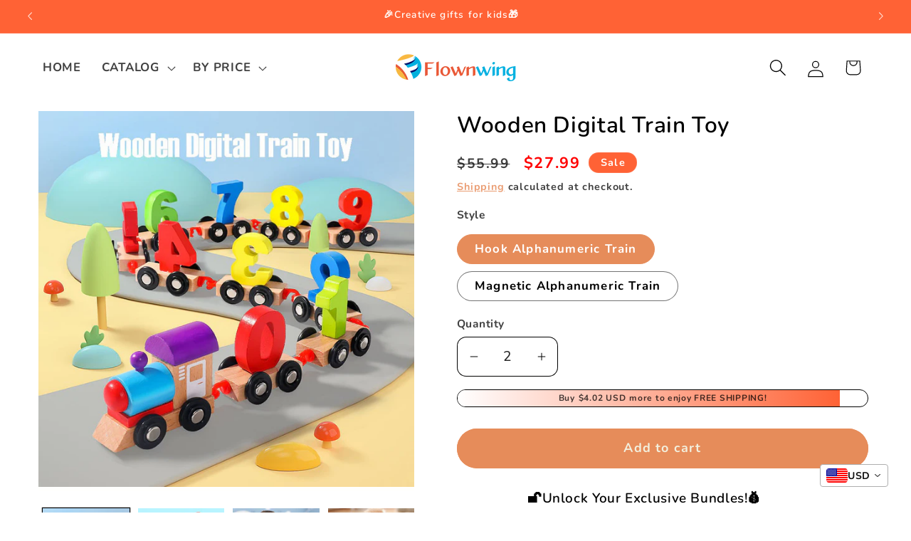

--- FILE ---
content_type: text/javascript; charset=utf-8
request_url: https://www.flownwing.com/products/wooden-digital-train-toy.js
body_size: 2047
content:
{"id":7626687283360,"title":"Wooden Digital Train Toy","handle":"wooden-digital-train-toy","description":"\u003ch4 data-mce-fragment=\"1\"\u003e\u003cspan style=\"color: #ff2a00;\"\u003e\u003cstrong\u003e\u003cimg alt=\"\" src=\"https:\/\/cdn.shopify.com\/s\/files\/1\/0556\/2348\/3564\/files\/70352796b6a9142e88e9e14b2387db58_480x480.gif?v=1666952003\" style=\"display: block; margin-left: auto; margin-right: auto;\"\u003e\u003c\/strong\u003e\u003c\/span\u003e\u003c\/h4\u003e\n\u003ch4 data-mce-fragment=\"1\"\u003e\u003cspan style=\"color: #ff2a00;\"\u003e\u003cstrong\u003eFEATURES\u003c\/strong\u003e\u003c\/span\u003e\u003c\/h4\u003e\n\u003cul\u003e\n\u003cli\u003e\n\u003cp\u003e\u003cspan style=\"color: #ff2a00;\" data-mce-fragment=\"1\" data-mce-style=\"color: #ff2a00;\"\u003e\u003cstrong\u003eThis set of toys consists of numbers from 0 to 10.\u003c\/strong\u003e Could be joined using magnets. Learn basic mathematical skills.\u003c\/span\u003e\u003c\/p\u003e\n\u003c\/li\u003e\n\u003c\/ul\u003e\n\u003cp\u003e\u003cspan style=\"color: #ff2a00;\" data-mce-fragment=\"1\" data-mce-style=\"color: #ff2a00;\"\u003e\u003cimg alt=\"\" src=\"https:\/\/cdn.shopify.com\/s\/files\/1\/0556\/2348\/3564\/files\/9_4b0eb7f0-1c81-46e4-b538-6fb845fdd859_480x480.jpg?v=1666952048\" style=\"display: block; margin-left: auto; margin-right: auto;\"\u003e\u003c\/span\u003e\u003c\/p\u003e\n\u003cul\u003e\n\u003cli\u003e\n\u003cp\u003eWe have a high demand for this product. This set of toys consists of numbers from 0 to 9. \u003cstrong\u003eChildren can learn knowledge by playing with toys.\u003c\/strong\u003e\u003c\/p\u003e\n\u003c\/li\u003e\n\u003cli\u003e\n\u003cp\u003eThis toy can not only exercise children's \u003cstrong\u003ethinking ability,\u003c\/strong\u003e but also exercise children's \u003cstrong\u003ehands-on ability.\u003c\/strong\u003e\u003c\/p\u003e\n\u003c\/li\u003e\n\u003cli\u003e\n\u003cp\u003e\u003cstrong\u003eTrain motor skills.\u003c\/strong\u003e Choose to get either set or get the best of both world and start learning and playing!\u003c\/p\u003e\n\u003c\/li\u003e\n\u003cli\u003e\n\u003cp\u003e\u003cstrong\u003eIt is made of high-quality wood, non-toxic and harmless.\u003c\/strong\u003e The surface is smooth and burr-free. Resistant to falling and smashing, not easy to crack.\u003c\/p\u003e\n\u003c\/li\u003e\n\u003cli\u003e\n\u003cp\u003eThe gameplay is simple and suitable for children\u003cstrong\u003e over 3 years old.\u003c\/strong\u003e\u003c\/p\u003e\n\u003c\/li\u003e\n\u003c\/ul\u003e\n\u003ch4 style=\"text-align: left;\" data-mce-fragment=\"1\"\u003e\n\u003cspan style=\"color: #ff2a00;\" data-mce-fragment=\"1\" data-mce-style=\"color: #ff2a00;\"\u003e\u003cstrong data-mce-fragment=\"1\"\u003eSPECIFICATIONS\u003c\/strong\u003e\u003c\/span\u003e\u003cbr data-mce-fragment=\"1\"\u003e\n\u003c\/h4\u003e\n\u003cul data-mce-fragment=\"1\"\u003e\n\u003cli data-mce-fragment=\"1\"\u003e\n\u003cp data-mce-fragment=\"1\"\u003e\u003cb data-mce-fragment=\"1\"\u003eColor:\u003c\/b\u003e As Shown\u003c\/p\u003e\n\u003c\/li\u003e\n\u003cli data-mce-fragment=\"1\"\u003e\n\u003cp data-mce-fragment=\"1\"\u003e\u003cb data-mce-fragment=\"1\"\u003eWeight:\u003cspan data-mce-fragment=\"1\"\u003e \u003c\/span\u003e\u003c\/b\u003e600g\/1.32lbs\u003c\/p\u003e\n\u003c\/li\u003e\n\u003cli data-mce-fragment=\"1\"\u003e\n\u003cp data-mce-fragment=\"1\"\u003e\u003cstrong data-mce-fragment=\"1\"\u003eMaterial:\u003c\/strong\u003e\u003cspan data-mce-fragment=\"1\"\u003e Wood\u003c\/span\u003e\u003c\/p\u003e\n\u003c\/li\u003e\n\u003cli data-mce-fragment=\"1\"\u003e\n\u003cp data-mce-fragment=\"1\"\u003e\u003cstrong data-mce-fragment=\"1\"\u003eSize:\u003c\/strong\u003e\u003cspan data-mce-fragment=\"1\"\u003e 7*26*16cm\/2.76*10.24*6.30in\u003c\/span\u003e\u003c\/p\u003e\n\u003c\/li\u003e\n\u003c\/ul\u003e\n\u003ch4 style=\"text-align: left;\" data-mce-fragment=\"1\"\u003e\n\u003cspan style=\"color: #ff2a00;\" data-mce-fragment=\"1\" data-mce-style=\"color: #ff2a00;\"\u003e\u003cstrong data-mce-fragment=\"1\"\u003ePACKAGE\u003c\/strong\u003e\u003c\/span\u003e\u003cbr data-mce-fragment=\"1\"\u003e\n\u003c\/h4\u003e\n\u003cul data-mce-fragment=\"1\"\u003e\n\u003cli data-mce-fragment=\"1\"\u003e1 * Wooden Digital Train Toy\u003c\/li\u003e\n\u003c\/ul\u003e\n\u003ch4 style=\"text-align: left;\" data-mce-fragment=\"1\"\u003e\n\u003cspan style=\"color: #ff2a00;\" data-mce-fragment=\"1\" data-mce-style=\"color: #ff2a00;\"\u003e\u003cstrong data-mce-fragment=\"1\"\u003eNOTE\u003c\/strong\u003e\u003c\/span\u003e\u003cbr data-mce-fragment=\"1\"\u003e\n\u003c\/h4\u003e\n\u003cul data-mce-fragment=\"1\"\u003e\n\u003cli data-mce-fragment=\"1\"\u003ePlease allow slight measurement deviations due to manual measurement.\u003c\/li\u003e\n\u003c\/ul\u003e\n\u003cul data-mce-fragment=\"1\"\u003e\n\u003cli data-mce-fragment=\"1\"\u003eDue to the different monitor and light effect, the actual color of the item might be slightly different from the color showed in the pictures.\u003c\/li\u003e\n\u003c\/ul\u003e\n\u003cquillbot-extension-portal\u003e\u003c\/quillbot-extension-portal\u003e","published_at":"2022-12-05T22:39:32-10:00","created_at":"2022-12-05T22:39:45-10:00","vendor":"flownwing","type":"","tags":["toys"],"price":2799,"price_min":2799,"price_max":2999,"available":true,"price_varies":true,"compare_at_price":5599,"compare_at_price_min":5599,"compare_at_price_max":5999,"compare_at_price_varies":true,"variants":[{"id":42827207901344,"title":"Hook Alphanumeric Train","option1":"Hook Alphanumeric Train","option2":null,"option3":null,"sku":"TY22272-E001","requires_shipping":true,"taxable":false,"featured_image":{"id":33494781657248,"product_id":7626687283360,"position":16,"created_at":"2022-12-05T22:39:50-10:00","updated_at":"2022-12-05T22:39:50-10:00","alt":null,"width":800,"height":800,"src":"https:\/\/cdn.shopify.com\/s\/files\/1\/0483\/0799\/4784\/products\/11_7efeba41-c2d6-4fb4-9d7e-288965c43a23.jpg?v=1670315990","variant_ids":[42827207901344]},"available":true,"name":"Wooden Digital Train Toy - Hook Alphanumeric Train","public_title":"Hook Alphanumeric Train","options":["Hook Alphanumeric Train"],"price":2799,"weight":0,"compare_at_price":5599,"inventory_management":null,"barcode":null,"featured_media":{"alt":null,"id":25939539820704,"position":16,"preview_image":{"aspect_ratio":1.0,"height":800,"width":800,"src":"https:\/\/cdn.shopify.com\/s\/files\/1\/0483\/0799\/4784\/products\/11_7efeba41-c2d6-4fb4-9d7e-288965c43a23.jpg?v=1670315990"}},"requires_selling_plan":false,"selling_plan_allocations":[]},{"id":42827207934112,"title":"Magnetic Alphanumeric Train","option1":"Magnetic Alphanumeric Train","option2":null,"option3":null,"sku":"TY22272-X31140","requires_shipping":true,"taxable":false,"featured_image":{"id":33494781558944,"product_id":7626687283360,"position":15,"created_at":"2022-12-05T22:39:49-10:00","updated_at":"2022-12-05T22:39:49-10:00","alt":null,"width":800,"height":800,"src":"https:\/\/cdn.shopify.com\/s\/files\/1\/0483\/0799\/4784\/products\/3_f1619d97-4e77-4134-a0d4-30dab9e08532.jpg?v=1670315989","variant_ids":[42827207934112]},"available":true,"name":"Wooden Digital Train Toy - Magnetic Alphanumeric Train","public_title":"Magnetic Alphanumeric Train","options":["Magnetic Alphanumeric Train"],"price":2999,"weight":0,"compare_at_price":5999,"inventory_management":null,"barcode":null,"featured_media":{"alt":null,"id":25939539722400,"position":15,"preview_image":{"aspect_ratio":1.0,"height":800,"width":800,"src":"https:\/\/cdn.shopify.com\/s\/files\/1\/0483\/0799\/4784\/products\/3_f1619d97-4e77-4134-a0d4-30dab9e08532.jpg?v=1670315989"}},"requires_selling_plan":false,"selling_plan_allocations":[]}],"images":["\/\/cdn.shopify.com\/s\/files\/1\/0483\/0799\/4784\/products\/01_a5d434dc-17a7-40b3-b526-9cfb0b681ba9.jpg?v=1670315985","\/\/cdn.shopify.com\/s\/files\/1\/0483\/0799\/4784\/products\/02_ed40808f-6a2a-46a2-bad9-a7fc2a544f02.jpg?v=1670315985","\/\/cdn.shopify.com\/s\/files\/1\/0483\/0799\/4784\/products\/03_0aa7ec72-8c50-4f0c-aa28-c70450115cb6.jpg?v=1670315985","\/\/cdn.shopify.com\/s\/files\/1\/0483\/0799\/4784\/products\/04_c04a2ae7-f9e1-4fe5-a79a-87ee176bcdcf.jpg?v=1670315985","\/\/cdn.shopify.com\/s\/files\/1\/0483\/0799\/4784\/products\/05_a6dccbc1-0836-47a2-93bc-82f9097fb586.jpg?v=1670315985","\/\/cdn.shopify.com\/s\/files\/1\/0483\/0799\/4784\/products\/06_4e6c428d-27fa-4bc9-9564-3ab2a6f7fdba.jpg?v=1670315985","\/\/cdn.shopify.com\/s\/files\/1\/0483\/0799\/4784\/products\/07_80c1fbea-75d4-4d7f-8a0d-6d3a520a1418.jpg?v=1670315986","\/\/cdn.shopify.com\/s\/files\/1\/0483\/0799\/4784\/products\/09_c0c186b6-6106-4c8e-bedd-556789dbac7f.jpg?v=1670315986","\/\/cdn.shopify.com\/s\/files\/1\/0483\/0799\/4784\/products\/11_db78e17c-d1a4-492d-a796-dc1b08cfd174.jpg?v=1670315986","\/\/cdn.shopify.com\/s\/files\/1\/0483\/0799\/4784\/products\/12_fab3cbc4-b11b-4cf8-9d69-bd5f85c107d5.jpg?v=1670315986","\/\/cdn.shopify.com\/s\/files\/1\/0483\/0799\/4784\/products\/13_aab27515-7d78-4c68-8cf0-67e41149ae7a.jpg?v=1670315986","\/\/cdn.shopify.com\/s\/files\/1\/0483\/0799\/4784\/products\/4_4da27a6f-4913-4994-a0f0-86a423082c75.jpg?v=1670315986","\/\/cdn.shopify.com\/s\/files\/1\/0483\/0799\/4784\/products\/12_8b6666d2-0ccf-4c7d-b73c-0daa38cedf77.jpg?v=1670315986","\/\/cdn.shopify.com\/s\/files\/1\/0483\/0799\/4784\/products\/468ef44610c31b5b50b747b4f9f5ee49_ee559c0a-ff98-4729-9474-be3179a361ad.jpg?v=1670315986","\/\/cdn.shopify.com\/s\/files\/1\/0483\/0799\/4784\/products\/3_f1619d97-4e77-4134-a0d4-30dab9e08532.jpg?v=1670315989","\/\/cdn.shopify.com\/s\/files\/1\/0483\/0799\/4784\/products\/11_7efeba41-c2d6-4fb4-9d7e-288965c43a23.jpg?v=1670315990"],"featured_image":"\/\/cdn.shopify.com\/s\/files\/1\/0483\/0799\/4784\/products\/01_a5d434dc-17a7-40b3-b526-9cfb0b681ba9.jpg?v=1670315985","options":[{"name":"Style","position":1,"values":["Hook Alphanumeric Train","Magnetic Alphanumeric Train"]}],"url":"\/products\/wooden-digital-train-toy","media":[{"alt":null,"id":25939539067040,"position":1,"preview_image":{"aspect_ratio":1.0,"height":800,"width":800,"src":"https:\/\/cdn.shopify.com\/s\/files\/1\/0483\/0799\/4784\/products\/01_a5d434dc-17a7-40b3-b526-9cfb0b681ba9.jpg?v=1670315985"},"aspect_ratio":1.0,"height":800,"media_type":"image","src":"https:\/\/cdn.shopify.com\/s\/files\/1\/0483\/0799\/4784\/products\/01_a5d434dc-17a7-40b3-b526-9cfb0b681ba9.jpg?v=1670315985","width":800},{"alt":null,"id":25939539099808,"position":2,"preview_image":{"aspect_ratio":1.0,"height":800,"width":800,"src":"https:\/\/cdn.shopify.com\/s\/files\/1\/0483\/0799\/4784\/products\/02_ed40808f-6a2a-46a2-bad9-a7fc2a544f02.jpg?v=1670315985"},"aspect_ratio":1.0,"height":800,"media_type":"image","src":"https:\/\/cdn.shopify.com\/s\/files\/1\/0483\/0799\/4784\/products\/02_ed40808f-6a2a-46a2-bad9-a7fc2a544f02.jpg?v=1670315985","width":800},{"alt":null,"id":25939539132576,"position":3,"preview_image":{"aspect_ratio":1.0,"height":800,"width":800,"src":"https:\/\/cdn.shopify.com\/s\/files\/1\/0483\/0799\/4784\/products\/03_0aa7ec72-8c50-4f0c-aa28-c70450115cb6.jpg?v=1670315985"},"aspect_ratio":1.0,"height":800,"media_type":"image","src":"https:\/\/cdn.shopify.com\/s\/files\/1\/0483\/0799\/4784\/products\/03_0aa7ec72-8c50-4f0c-aa28-c70450115cb6.jpg?v=1670315985","width":800},{"alt":null,"id":25939539165344,"position":4,"preview_image":{"aspect_ratio":1.0,"height":800,"width":800,"src":"https:\/\/cdn.shopify.com\/s\/files\/1\/0483\/0799\/4784\/products\/04_c04a2ae7-f9e1-4fe5-a79a-87ee176bcdcf.jpg?v=1670315985"},"aspect_ratio":1.0,"height":800,"media_type":"image","src":"https:\/\/cdn.shopify.com\/s\/files\/1\/0483\/0799\/4784\/products\/04_c04a2ae7-f9e1-4fe5-a79a-87ee176bcdcf.jpg?v=1670315985","width":800},{"alt":null,"id":25939539198112,"position":5,"preview_image":{"aspect_ratio":1.0,"height":800,"width":800,"src":"https:\/\/cdn.shopify.com\/s\/files\/1\/0483\/0799\/4784\/products\/05_a6dccbc1-0836-47a2-93bc-82f9097fb586.jpg?v=1670315985"},"aspect_ratio":1.0,"height":800,"media_type":"image","src":"https:\/\/cdn.shopify.com\/s\/files\/1\/0483\/0799\/4784\/products\/05_a6dccbc1-0836-47a2-93bc-82f9097fb586.jpg?v=1670315985","width":800},{"alt":null,"id":25939539230880,"position":6,"preview_image":{"aspect_ratio":1.0,"height":800,"width":800,"src":"https:\/\/cdn.shopify.com\/s\/files\/1\/0483\/0799\/4784\/products\/06_4e6c428d-27fa-4bc9-9564-3ab2a6f7fdba.jpg?v=1670315985"},"aspect_ratio":1.0,"height":800,"media_type":"image","src":"https:\/\/cdn.shopify.com\/s\/files\/1\/0483\/0799\/4784\/products\/06_4e6c428d-27fa-4bc9-9564-3ab2a6f7fdba.jpg?v=1670315985","width":800},{"alt":null,"id":25939539263648,"position":7,"preview_image":{"aspect_ratio":1.0,"height":800,"width":800,"src":"https:\/\/cdn.shopify.com\/s\/files\/1\/0483\/0799\/4784\/products\/07_80c1fbea-75d4-4d7f-8a0d-6d3a520a1418.jpg?v=1670315986"},"aspect_ratio":1.0,"height":800,"media_type":"image","src":"https:\/\/cdn.shopify.com\/s\/files\/1\/0483\/0799\/4784\/products\/07_80c1fbea-75d4-4d7f-8a0d-6d3a520a1418.jpg?v=1670315986","width":800},{"alt":null,"id":25939539296416,"position":8,"preview_image":{"aspect_ratio":1.0,"height":800,"width":800,"src":"https:\/\/cdn.shopify.com\/s\/files\/1\/0483\/0799\/4784\/products\/09_c0c186b6-6106-4c8e-bedd-556789dbac7f.jpg?v=1670315986"},"aspect_ratio":1.0,"height":800,"media_type":"image","src":"https:\/\/cdn.shopify.com\/s\/files\/1\/0483\/0799\/4784\/products\/09_c0c186b6-6106-4c8e-bedd-556789dbac7f.jpg?v=1670315986","width":800},{"alt":null,"id":25939539329184,"position":9,"preview_image":{"aspect_ratio":1.0,"height":800,"width":800,"src":"https:\/\/cdn.shopify.com\/s\/files\/1\/0483\/0799\/4784\/products\/11_db78e17c-d1a4-492d-a796-dc1b08cfd174.jpg?v=1670315986"},"aspect_ratio":1.0,"height":800,"media_type":"image","src":"https:\/\/cdn.shopify.com\/s\/files\/1\/0483\/0799\/4784\/products\/11_db78e17c-d1a4-492d-a796-dc1b08cfd174.jpg?v=1670315986","width":800},{"alt":null,"id":25939539361952,"position":10,"preview_image":{"aspect_ratio":1.0,"height":800,"width":800,"src":"https:\/\/cdn.shopify.com\/s\/files\/1\/0483\/0799\/4784\/products\/12_fab3cbc4-b11b-4cf8-9d69-bd5f85c107d5.jpg?v=1670315986"},"aspect_ratio":1.0,"height":800,"media_type":"image","src":"https:\/\/cdn.shopify.com\/s\/files\/1\/0483\/0799\/4784\/products\/12_fab3cbc4-b11b-4cf8-9d69-bd5f85c107d5.jpg?v=1670315986","width":800},{"alt":null,"id":25939539394720,"position":11,"preview_image":{"aspect_ratio":1.0,"height":800,"width":800,"src":"https:\/\/cdn.shopify.com\/s\/files\/1\/0483\/0799\/4784\/products\/13_aab27515-7d78-4c68-8cf0-67e41149ae7a.jpg?v=1670315986"},"aspect_ratio":1.0,"height":800,"media_type":"image","src":"https:\/\/cdn.shopify.com\/s\/files\/1\/0483\/0799\/4784\/products\/13_aab27515-7d78-4c68-8cf0-67e41149ae7a.jpg?v=1670315986","width":800},{"alt":null,"id":25939539427488,"position":12,"preview_image":{"aspect_ratio":1.0,"height":800,"width":800,"src":"https:\/\/cdn.shopify.com\/s\/files\/1\/0483\/0799\/4784\/products\/4_4da27a6f-4913-4994-a0f0-86a423082c75.jpg?v=1670315986"},"aspect_ratio":1.0,"height":800,"media_type":"image","src":"https:\/\/cdn.shopify.com\/s\/files\/1\/0483\/0799\/4784\/products\/4_4da27a6f-4913-4994-a0f0-86a423082c75.jpg?v=1670315986","width":800},{"alt":null,"id":25939539460256,"position":13,"preview_image":{"aspect_ratio":1.0,"height":800,"width":800,"src":"https:\/\/cdn.shopify.com\/s\/files\/1\/0483\/0799\/4784\/products\/12_8b6666d2-0ccf-4c7d-b73c-0daa38cedf77.jpg?v=1670315986"},"aspect_ratio":1.0,"height":800,"media_type":"image","src":"https:\/\/cdn.shopify.com\/s\/files\/1\/0483\/0799\/4784\/products\/12_8b6666d2-0ccf-4c7d-b73c-0daa38cedf77.jpg?v=1670315986","width":800},{"alt":null,"id":25939539493024,"position":14,"preview_image":{"aspect_ratio":1.0,"height":800,"width":800,"src":"https:\/\/cdn.shopify.com\/s\/files\/1\/0483\/0799\/4784\/products\/468ef44610c31b5b50b747b4f9f5ee49_ee559c0a-ff98-4729-9474-be3179a361ad.jpg?v=1670315986"},"aspect_ratio":1.0,"height":800,"media_type":"image","src":"https:\/\/cdn.shopify.com\/s\/files\/1\/0483\/0799\/4784\/products\/468ef44610c31b5b50b747b4f9f5ee49_ee559c0a-ff98-4729-9474-be3179a361ad.jpg?v=1670315986","width":800},{"alt":null,"id":25939539722400,"position":15,"preview_image":{"aspect_ratio":1.0,"height":800,"width":800,"src":"https:\/\/cdn.shopify.com\/s\/files\/1\/0483\/0799\/4784\/products\/3_f1619d97-4e77-4134-a0d4-30dab9e08532.jpg?v=1670315989"},"aspect_ratio":1.0,"height":800,"media_type":"image","src":"https:\/\/cdn.shopify.com\/s\/files\/1\/0483\/0799\/4784\/products\/3_f1619d97-4e77-4134-a0d4-30dab9e08532.jpg?v=1670315989","width":800},{"alt":null,"id":25939539820704,"position":16,"preview_image":{"aspect_ratio":1.0,"height":800,"width":800,"src":"https:\/\/cdn.shopify.com\/s\/files\/1\/0483\/0799\/4784\/products\/11_7efeba41-c2d6-4fb4-9d7e-288965c43a23.jpg?v=1670315990"},"aspect_ratio":1.0,"height":800,"media_type":"image","src":"https:\/\/cdn.shopify.com\/s\/files\/1\/0483\/0799\/4784\/products\/11_7efeba41-c2d6-4fb4-9d7e-288965c43a23.jpg?v=1670315990","width":800}],"requires_selling_plan":false,"selling_plan_groups":[]}